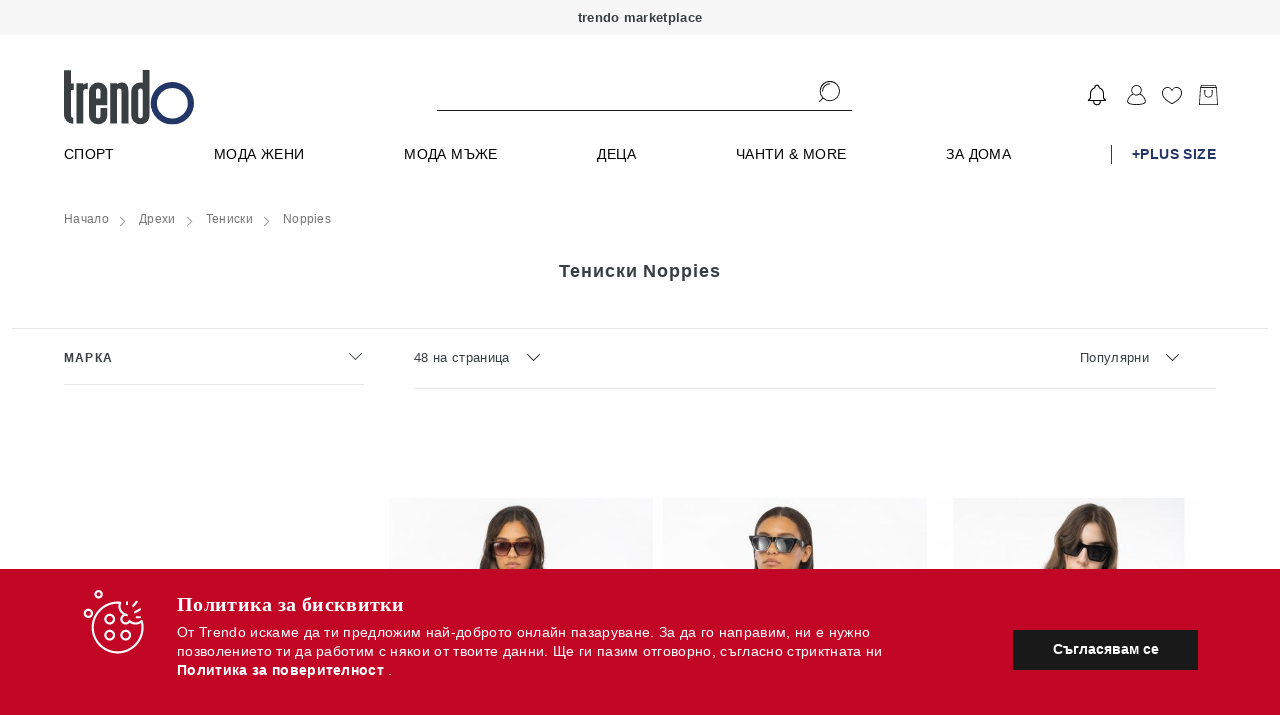

--- FILE ---
content_type: text/html; charset=UTF-8
request_url: https://trendo.bg/category/drehi/teniski/noppies/
body_size: 5358
content:
<!DOCTYPE html>
<html lang="bg" ng-app="app">
    <head>
                        <link href="https://trendo.bg/static/r2023_14_028_0111/apps2/build/app.css" rel="preload" as="style" onload="this.onload=null;this.rel='stylesheet'"> <link href="https://trendo.bg/static/r2023_14_028_0111/apps2/build/app.css" rel="stylesheet"> <noscript><link rel="stylesheet" href="https://trendo.bg/static/r2023_14_028_0111/apps2/build/app.css"></noscript>
                
        <!-- SEARCH META TAGS DESCRIPTION -->
                        <title ng-bind="Page.title">Тениски / Noppies | Trendo.bg </title>
        
        
        
                        
                <meta name="description" content="Trendo.bg - marketplace онлайн платформа за пазаруване от 500  бранда и над 90000 артикула. Мода мъже, жени и деца, козметика, за дома, аксесесоари. Ежедневно обновяване на колекции с над 10000 артикула." />
        
        
                        
                <meta name="keywords" content="Noppies, Тениски" />
        
        
                        
        
                <meta property="og:title" content="Тениски / Noppies | Trendo.bg" />
        
                        
        
                <meta property="og:description" content="Trendo.bg - marketplace онлайн платформа за пазаруване от 500  бранда и над 90000 артикула. Мода мъже, жени и деца, козметика, за дома, аксесесоари. Ежедневно обновяване на колекции с над 10000 артикула." />
        
                        
        
                <meta property="og:type" content="website" />
        
                        
        
                <meta property="og:url" content="https://trendo.bg/" />
        
                        
        
                <meta property="og:image" content="https://trendo.bg/static/apps2/img/og-logo.jpg" />
        
                        
        
                <meta property="og:image:width" content="1200" />
        
                        
        
                <meta property="og:image:height" content="600" />
        
                        
        
        
                <link rel="canonical" href="https://trendo.bg/category/drehi/teniski/" />
                        
        
        
                <link rel="next" href="https://trendo.bg/category/drehi/teniski/noppies/?pg=2" />
                
        <meta name="verify-paysera" content="770e00bca0ce17bb2c3e5c7deca63b43">

        <meta name="viewport" content="width=device-width, height=device-height, initial-scale=1.0, user-scalable=0, minimum-scale=1.0, maximum-scale=1.0">


        <link rel="apple-touch-startup-image" href="https://trendo.bg/static/apps2/img/loader-transperant.svg">
        <meta name="apple-mobile-web-app-capable" content="yes">
        <meta name="apple-mobile-web-app-title" content="trendo.bg">
        <link rel="apple-touch-icon-precomposed" sizes="144x144" href="https://trendo.bg/static/apps2/img/manifest/icons/new/144.png">
        <link rel="apple-touch-icon-precomposed" sizes="114x114" href="https://trendo.bg/static/apps2/img/manifest/icons/new/114.png">
        <link rel="apple-touch-icon-precomposed" sizes="72x72" href="https://trendo.bg/static/apps2/img/manifest/icons/new/72.png">
        <link rel="apple-touch-icon-precomposed" href="apple-touch-icon-precomposed.png">

        <!-- iPhone SPLASHSCREEN-->
        <link href="https://trendo.bg/static/apps2/img/manifest/splashes/iphone5_splash.png" media="(device-width: 320px) and (device-height: 568px) and (-webkit-device-pixel-ratio: 2)" rel="apple-touch-startup-image" />
        <link href="https://trendo.bg/static/apps2/img/manifest/splashes/iphone6_splash.png" media="(device-width: 375px) and (device-height: 667px) and (-webkit-device-pixel-ratio: 2)" rel="apple-touch-startup-image" />
        <link href="https://trendo.bg/static/apps2/img/manifest/splashes/iphoneplus_splash.png" media="(device-width: 621px) and (device-height: 1104px) and (-webkit-device-pixel-ratio: 3)" rel="apple-touch-startup-image" />
        <link href="https://trendo.bg/static/apps2/img/manifest/splashes/iphonex_splash.png" media="(device-width: 375px) and (device-height: 812px) and (-webkit-device-pixel-ratio: 3)" rel="apple-touch-startup-image" />
        <link href="https://trendo.bg/static/apps2/img/manifest/splashes/iphonexr_splash.png" media="(device-width: 414px) and (device-height: 896px) and (-webkit-device-pixel-ratio: 2)" rel="apple-touch-startup-image" />
        <link href="https://trendo.bg/static/apps2/img/manifest/splashes/iphonexsmax_splash.png" media="(device-width: 414px) and (device-height: 896px) and (-webkit-device-pixel-ratio: 3)" rel="apple-touch-startup-image" />
        <link href="https://trendo.bg/static/apps2/img/manifest/splashes/ipad_splash.png" media="(device-width: 768px) and (device-height: 1024px) and (-webkit-device-pixel-ratio: 2)" rel="apple-touch-startup-image" />
        <link href="https://trendo.bg/static/apps2/img/manifest/splashes/ipadpro1_splash.png" media="(device-width: 834px) and (device-height: 1112px) and (-webkit-device-pixel-ratio: 2)" rel="apple-touch-startup-image" />
        <link href="https://trendo.bg/static/apps2/img/manifest/splashes/ipadpro3_splash.png" media="(device-width: 834px) and (device-height: 1194px) and (-webkit-device-pixel-ratio: 2)" rel="apple-touch-startup-image" />
        <link href="https://trendo.bg/static/apps2/img/manifest/splashes/ipadpro2_splash.png" media="(device-width: 1024px) and (device-height: 1366px) and (-webkit-device-pixel-ratio: 2)" rel="apple-touch-startup-image" />


        <link rel="icon" sizes="192x192" href="https://trendo.bg/static/apps2/img/icons/favicons/new/196.png">

        <link rel="dns-prefetch" href="https://an.yandex.ru">
        <link rel="dns-prefetch" href="https://ads.yahoo.com">
        <link rel="dns-prefetch" href="https://sp.analytics.yahoo.com">
        <link rel="dns-prefetch" href="https://cm.adform.net">
        <link rel="dns-prefetch" href="https://simage2.pubmatic.com">
        <link rel="dns-prefetch" href="https://visitor.omnitagjs.com">
        <link rel="dns-prefetch" href="https://ad.360yield.com">
        <link rel="dns-prefetch" href="https://cm.g.doubleclick.net">
        <link rel="dns-prefetch" href="https://dis.criteo.com">
        <link rel="dns-prefetch" href="https://sync.outbrain.com">
        <link rel="dns-prefetch" href="https://ad.mail.ru">
        <link rel="dns-prefetch" href="https://static.criteo.net">
        <link rel="dns-prefetch" href="https://www.googletagmanager.com">
        <link rel="dns-prefetch" href="https://sslwidget.criteo.com">
        <link rel="dns-prefetch" href="https://secure.adnxs.com">
        <link rel="dns-prefetch" href="https://ib.adnxs.com">
        <link rel="dns-prefetch" href="https://pubads.g.doubleclick.net">
        <link rel="dns-prefetch" href="https://www.google.bg">
        <link rel="dns-prefetch" href="https://popup.wisepops.com">
        <link rel="dns-prefetch" href="https://www.google-analytics.com">
        <link rel="dns-prefetch" href="https://x.bidswitch.net">
        <link rel="dns-prefetch" href="https://eb2.3lift.com">
        <link rel="dns-prefetch" href="https://pixel.advertising.com">
        <link rel="dns-prefetch" href="https://ups.analytics.yahoo.com">
        <link rel="dns-prefetch" href="https://match.sharethrough.com">
        <link rel="dns-prefetch" href="https://ih.adscale.de">
        <link rel="dns-prefetch" href="https://cotads.adscale.de">
        <link rel="dns-prefetch" href="https://ad.yieldlab.net">
        <link rel="dns-prefetch" href="https://rtb-csync.smartadserver.com">
        <link rel="dns-prefetch" href="https://www.glami.bg">
        <link rel="dns-prefetch" href="https://stats.g.doubleclick.net">
        <link rel="dns-prefetch" href="https://www.google.com">
        <link rel="dns-prefetch" href="https://loader.wisepops.com">
        <link rel="dns-prefetch" href="https://contextual.media.net">
        <link rel="dns-prefetch" href="https://r.casalemedia.com">
        <link rel="dns-prefetch" href="https://pixel.rubiconproject.com">
        <link rel="dns-prefetch" href="https://chimpstatic.com">
        <link rel="dns-prefetch" href="https://criteo-sync.teads.tv">
        <link rel="dns-prefetch" href="https://connect.facebook.net">
        <link rel="dns-prefetch" href="https://us-u.openx.net">
        <link rel="dns-prefetch" href="https://fonts.googleapis.com">
        <link rel="dns-prefetch" href="https://ajax.cloudflare.com">
        <link rel="dns-prefetch" href="https://fonts.gstatic.com">


        <link rel="preconnect" href="https://an.yandex.ru">
        <link rel="preconnect" href="https://ads.yahoo.com">
        <link rel="preconnect" href="https://sp.analytics.yahoo.com">
        <link rel="preconnect" href="https://cm.adform.net">
        <link rel="preconnect" href="https://simage2.pubmatic.com">
        <link rel="preconnect" href="https://visitor.omnitagjs.com">
        <link rel="preconnect" href="https://ad.360yield.com">
        <link rel="preconnect" href="https://cm.g.doubleclick.net">
        <link rel="preconnect" href="https://dis.criteo.com">
        <link rel="preconnect" href="https://sync.outbrain.com">
        <link rel="preconnect" href="https://ad.mail.ru">
        <link rel="preconnect" href="https://static.criteo.net">
        <link rel="preconnect" href="https://www.googletagmanager.com">
        <link rel="preconnect" href="https://sslwidget.criteo.com">
        <link rel="preconnect" href="https://secure.adnxs.com">
        <link rel="preconnect" href="https://ib.adnxs.com">
        <link rel="preconnect" href="https://pubads.g.doubleclick.net">
        <link rel="preconnect" href="https://www.google.bg">
        <link rel="preconnect" href="https://popup.wisepops.com">
        <link rel="preconnect" href="https://www.google-analytics.com">
        <link rel="preconnect" href="https://x.bidswitch.net">
        <link rel="preconnect" href="https://eb2.3lift.com">
        <link rel="preconnect" href="https://pixel.advertising.com">
        <link rel="preconnect" href="https://ups.analytics.yahoo.com">
        <link rel="preconnect" href="https://match.sharethrough.com">
        <link rel="preconnect" href="https://ih.adscale.de">
        <link rel="preconnect" href="https://cotads.adscale.de">
        <link rel="preconnect" href="https://ad.yieldlab.net">
        <link rel="preconnect" href="https://rtb-csync.smartadserver.com">
        <link rel="preconnect" href="https://www.glami.bg">
        <link rel="preconnect" href="https://stats.g.doubleclick.net">
        <link rel="preconnect" href="https://www.google.com">
        <link rel="preconnect" href="https://loader.wisepops.com">
        <link rel="preconnect" href="https://contextual.media.net">
        <link rel="preconnect" href="https://r.casalemedia.com">
        <link rel="preconnect" href="https://pixel.rubiconproject.com">
        <link rel="preconnect" href="https://chimpstatic.com">
        <link rel="preconnect" href="https://criteo-sync.teads.tv">
        <link rel="preconnect" href="https://connect.facebook.net">
        <link rel="preconnect" href="https://us-u.openx.net">
        <link rel="preconnect" href="https://fonts.googleapis.com">
        <link rel="preconnect" href="https://ajax.cloudflare.com">
        <link rel="preconnect" href="https://fonts.gstatic.com">

                <link rel="manifest" href="https://trendo.bg/manifest.json">
        
        <script type="text/javascript">
            var config = {"revision":"2023_124_08_0111","appcache":"2019_121_28_0111","debug":true,"url":{"base":"https:\/\/trendo.bg\/","imgs":"https:\/\/trendo.bg\/static\/img\/","checkout":"https:\/\/trendo.bg\/cart\/checkout","products_favourite":"https:\/\/trendo.bg\/products\/favourite","cart_update":"https:\/\/trendo.bg\/club","cart_add":"https:\/\/trendo.bg\/club","cart_remove":"https:\/\/trendo.bg\/club","cart_change":"https:\/\/trendo.bg\/club","cart_change_size":"https:\/\/trendo.bg\/club","favicon":"https:\/\/trendo.bg\/favicon","mobile":"https:\/\/trendo.bg\/static\/r2019_121_28_0111\/mobile\/","business":"https:\/\/trendo.bg\/static\/r2021_205_11_0111\/business\/","business_link":"https:\/\/trendo.bg\/business\/","home":"https:\/\/trendo.bg\/","logout":"https:\/\/trendo.bg\/club","apps":"https:\/\/trendo.bg\/static\/r2023_14_028_0111\/apps2\/"},"schema":"https:\/\/","facebook_events_id":"421143704704882","facebook_app_id":"281380402901364","facebook_channel_url":"https:\/\/trendo.bg\/facebook_channel_url","facebook_connect_url":"https:\/\/trendo.bg\/user\/connect\/facebook","facebook_permisions":["email"],"facebook_locale":{"connecting":"\u0421\u0432\u044a\u0440\u0437\u0432\u0430\u043d\u0435 \u0447\u0440\u0435\u0437 Facebook","success":"\u0423\u0441\u043f\u0435\u0448\u0435\u043d \u0432\u0445\u043e\u0434 \u0447\u0440\u0435\u0437 Facebook","fail":"\u0417\u0430 \u0434\u0430 \u0438\u0437\u043f\u043e\u043b\u0437\u0432\u0430\u0442\u0435 Facebook \u0435 \u043d\u0435\u043e\u0431\u0445\u043e\u0434\u0438\u043c\u043e \u0434\u0430 \u0440\u0430\u0437\u0440\u0435\u0448\u0438\u0442\u0435 \u0434\u043e\u0441\u0442\u044a\u043f \u0434\u043e \u043f\u0440\u0438\u043b\u043e\u0436\u0435\u043d\u0438\u0435\u0442\u043e \u043d\u0430 Trendo.bg"},"user":false,"guest":true,"signout":false,"cookie":{"path":"\/","domain":"trendo.bg","expires":1},"birthday":false,"platform":{"platform":"desktop","desktop":true,"mobile":false,"native":false,"robot":false},"fb_exchange_token":false,"mobile_debug":false,"adwords":{"Signup":{"id":"AW-953456116\/kqdRCOj8hGEQ9KvSxgM"},"Purchase":{"id":"AW-953456116\/MiqTCNPzhGEQ9KvSxgM"},"InitiateCheckout":{"id":"AW-953456116\/ww9wCKG1kGsQ9KvSxgM"},"AddToWishlist":{"id":"AW-953456116\/sudLCNzf92oQ9KvSxgM"},"AddToCart":{"id":"AW-953456116\/GV9SCJjL92oQ9KvSxgM"}},"is_mobile":false,"frontend":{"payment_methods":["\u041d\u0430\u043b\u043e\u0436\u0435\u043d \u043f\u043b\u0430\u0442\u0435\u0436","\u0414\u0435\u0431\u0438\u0442\u043d\u0430 \/ \u041a\u0440\u0435\u0434\u0438\u0442\u043d\u0430 \u043a\u0430\u0440\u0442\u0430","\u0411\u0430\u043d\u043a\u043e\u0432 \u043f\u0440\u0435\u0432\u043e\u0434"],"support_phone":{"primary":"0892 41 00 08","secondary":false},"working_hours":["\u041f\u043e\u043d\u0435\u0434\u0435\u043b\u043d\u0438\u043a - \u041f\u0435\u0442\u044a\u043a: 09:00 \u0434\u043e 18:00"],"social":{"facebook":{"show":true,"title":"facebook","link":"https:\/\/www.facebook.com\/trendobg","icon":"#icon--facebook"},"instagram":{"show":true,"title":"instagram","link":"https:\/\/www.instagram.com\/trendobg\/","icon":"#icon--instagram"}},"platforms":[{"icon":"img\/gplay.svg","link":"https:\/\/play.google.com\/store\/apps\/details?id=bg.trendo","title":"Google play"},{"icon":"img\/applestore.svg","link":"https:\/\/itunes.apple.com\/us\/app\/trendo-bg\/id1299688841","title":"\u0410pple store"}]},"company":{"name":"\u201e\u0414\u0435\u043b\u043c\u043e\u0434\u043e\u201d \u0415\u0410\u0414","bulstat":"BG 208529712","eik":"208529712","city":"\u0433\u0440. \u0421\u043e\u0444\u0438\u044f","postcode":1000,"address":"\u0433\u0440\u0430\u0434 \u0421\u043e\u0444\u0438\u044f, \u0436.\u043a. \u201e\u041c\u043b\u0430\u0434\u043e\u0441\u0442 2\u201d, \u0431\u043b\u043e\u043a 260, \u043e\u0444\u0438\u0441 \u0434\u043e \u0432\u0445\u043e\u0434 2","mol":"\u0415\u043b\u0438\u0446\u0430 \u041c\u0430\u0440\u0438\u043d\u043e\u0432\u0430 "},"email":"support@trendo.bg"}
            appConfig = {"user":false,"cookie_id":"545433132","config":{"since":["2013","2026"],"courier_name":"Speedy","base":"https:\/\/trendo.bg\/","company_name":"\u201e\u0414\u0435\u043b\u043c\u043e\u0434\u043e\u201d \u0415\u0410\u0414","company_eik":"208529712","company_bulstat":"BG 208529712","payouts_days_full":"14 (\u0447\u0435\u0442\u0438\u0440\u0438\u043d\u0430\u0434\u0435\u0441\u0435\u0442) \u0434\u043d\u0435\u0432\u0435\u043d","support_phone":"0892 41 00 08","is_working_day":false,"worktime":{"start":9,"end":18},"contact":{"office":{"city":"\u0433\u0440. \u0421\u043e\u0444\u0438\u044f","address":"\u0433\u0440\u0430\u0434 \u0421\u043e\u0444\u0438\u044f, \u0436.\u043a. \u201e\u041c\u043b\u0430\u0434\u043e\u0441\u0442 2\u201d, \u0431\u043b\u043e\u043a 260, \u043e\u0444\u0438\u0441 \u0434\u043e \u0432\u0445\u043e\u0434 2","worktime":{"start":9,"end":18}},"email":"support@trendo.bg","phone":"0892 41 00 08","social":{"facebook_page":"https:\/\/facebook.com\/trendobg","twitter":"https:\/\/twitter.com\/Trendobg","google":"https:\/\/plus.google.com\/109290311937931062426\/posts"},"company":{"name":"\u201e\u0414\u0435\u043b\u043c\u043e\u0434\u043e\u201d \u0415\u0410\u0414","bulstat":"BG 208529712","city":"\u0433\u0440. \u0421\u043e\u0444\u0438\u044f","address":"\u0433\u0440\u0430\u0434 \u0421\u043e\u0444\u0438\u044f, \u0436.\u043a. \u201e\u041c\u043b\u0430\u0434\u043e\u0441\u0442 2\u201d, \u0431\u043b\u043e\u043a 260, \u043e\u0444\u0438\u0441 \u0434\u043e \u0432\u0445\u043e\u0434 2"}},"bank":{"bank_name":"\u041f\u043e\u0449\u0435\u043d\u0441\u043a\u0430 \u0431\u0430\u043d\u043a\u0430","iban":"BG41BPBI88981029316601","bic":"BPBIBGSF","owner":"\u0414\u0415\u041b\u041c\u041e\u0414\u041e \u0415\u0410\u0414"},"return_days":14,"return_money_days":"14 \u0434\u043d\u0438","delivery_price":{"address":"6.99","office":"6.99"},"origin":null,"blackfriday":{"year":2018,"day":"23 \u043d\u043e\u0435\u043c\u0432\u0440\u0438"}}};
        </script>


        
        
                <!-- LIVE ENV: GTM -->
        <!-- Google Tag Manager -->
        <script>(function(w, d, s, l, i){w[l] = w[l] || []; w[l].push({'gtm.start':
                    new Date().getTime(), event:'gtm.js'}); var f = d.getElementsByTagName(s)[0],
                    j = d.createElement(s), dl = l != 'dataLayer'?'&l=' + l:''; j.async = true; j.src =
                    'https://www.googletagmanager.com/gtm.js?id=' + i + dl; f.parentNode.insertBefore(j, f);
            })(window, document, 'script', 'dataLayer', 'GTM-WJKNPDD');</script>
        <!-- End Google Tag Manager -->
        


        <script type="text/javascript">
            touchDetect = function () {
            return 'ontouchstart' in window || navigator.maxTouchPoints;
            };
            if (touchDetect() == true) {
            document.documentElement.classList.remove('non-touch');
            document.documentElement.classList.add('touch');
            } else {
            document.documentElement.classList.add('non-touch');
            document.documentElement.classList.remove('touch');
            }
        </script>
    </head>
    <body class="app" ng-controller="AppCtrl">
        <div class="page-container">
            <div ui-view="header" class="header-content"></div>
            <div ui-view="app" class="app-content"></div>
            <div ui-view="footer" class="footer-content"></div>
        </div>

        


        
        <script type="application/ld+json">
            {
            "@context" : "http://schema.org",
            "@type" : "WebSite", 
            "name" : "Trendo.bg",
            "url" : "https://trendo.bg/",
            "potentialAction" : {
            "@type" : "SearchAction",
            "target" : "http://trendo.bg/category/?keyword={search_term}",
            "query-input" : "required name=search_term"
            }                     
            }
        </script>

        <script type="application/ld+json">
            { "@context" : "http://schema.org",
            "@type" : "Organization",
            "legalName" : "Trendo",
            "url" : "https://trendo.bg/",
            "contactPoint" : [{
            "@type" : "ContactPoint",
            "telephone" : "+359892410008",
            "contactType" : "customer service",
            "logo": "https://trendo.bg/static/apps2/img/trendo_logo.jpg",
            "sameAs" : [ "https://www.facebook.com/trendobg/",
            "https://www.youtube.com/channel/UCO7oDIAzS_j0yuOGxwgP6DQ",
            "https://www.instagram.com/trendobg/"]
            }]
            }
        </script>

        


                <!-- LIVE ENV: Google Tag Manager (noscript) -->
        <!-- Google Tag Manager (noscript) -->
        <noscript><iframe src="https://www.googletagmanager.com/ns.html?id=GTM-WJKNPDD"
                          height="0" width="0" style="display:none;visibility:hidden"></iframe></noscript>
        <!-- End Google Tag Manager (noscript) -->        <!-- LIVE ENV: End Google Tag Manager (noscript) -->
        
                        <script type="text/javascript" src="https://trendo.bg/static/r2023_14_028_0111/apps2/build/lib.angular.js"></script>
        <script type="text/javascript" src="https://trendo.bg/static/r2023_14_028_0111/apps2/build/app.js"></script>
        <!--<script async type="text/javascript" src="https://trendo.bg/static/r2023_14_028_0111/apps2/build/releva-sdk-js.min.js" onload="document.dispatchEvent(new Event('relevaSdkLoaded'));"></script>-->
                   

        <link rel="preload" href="https://fonts.googleapis.com/css2?family=Jost:ital,wght@0,100;0,200;0,300;0,400;0,500;0,600;0,700;0,800;0,900;1,100;1,200;1,300;1,400;1,500;1,600;1,700;1,800;1,900&display=swap" rel="stylesheet" crossorigin>
        <script type="text/javascript" src="//www.googleadservices.com/pagead/conversion_async.js" async rel=preconnect></script>   
        <script type="text/javascript" src="https://releva.ai/sdk/v0/js/releva-sdk-js.min.js" onload="document.dispatchEvent(new Event('relevaSdkLoaded'));" rel=preconnect></script>

    </body>
</html>


--- FILE ---
content_type: image/svg+xml
request_url: https://trendo.bg/static/r2023_14_028_0111/apps2/img/icons/basket-d.svg
body_size: 711
content:
<svg xmlns="http://www.w3.org/2000/svg" viewBox="0 0 46.77 49.4"><defs><style>.cls-1{fill:#1d1d1b;}</style></defs><title>shopping bag</title><g id="Layer_2" data-name="Layer 2"><g id="Livello_1" data-name="Livello 1"><path class="cls-1" d="M1,49.4a1,1,0,0,1-.77-.31A1.47,1.47,0,0,1,0,48.31L2.63,6.23a1,1,0,0,1,.1-.41L5.36.56A1,1,0,0,1,6.27,0H40.49a1,1,0,0,1,.92.56L44,5.82a1,1,0,0,1,.1.4l2.63,42.12a1.45,1.45,0,0,1-.27.79,1,1,0,0,1-.7.27ZM4.6,7.61,2.09,47.15l.1.12.09.09H44.47l.11-.1.09-.09V47L42.15,7.32l-.31,0H4.64ZM6.8,2.2,5.43,4.93l.09.17.09.14H41.13l.11-.16L41.33,5l-.08-.18L39.89,2l-.21,0H6.91Z"/><path class="cls-1" d="M23.22,31a10.47,10.47,0,0,1-10.06-10.6V15.23l-.32,0a1,1,0,0,1,0-2h2.63a1,1,0,0,1,0,2h-.29l0,.32v5.24a8.19,8.19,0,0,0,8.19,8.19l.52,0a8.36,8.36,0,0,0,7.68-8.48V15.23l-.32,0a1,1,0,0,1,0-2h2.63a1,1,0,0,1,0,2h-.29l0,.32v5.24A10.23,10.23,0,0,1,23.39,31Z"/></g></g></svg>